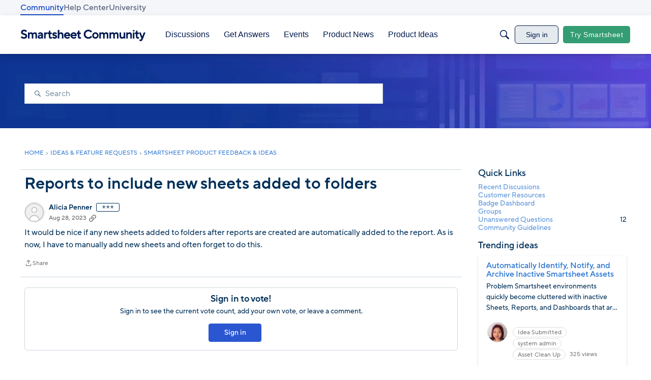

--- FILE ---
content_type: text/javascript; charset=utf-8
request_url: https://cdn.bizible.com/xdc.js?_biz_u=8ac00f91bd0c4d77cdf798223861ba45&_biz_h=-1719904874&cdn_o=a&jsVer=4.25.11.25
body_size: 218
content:
(function () {
    BizTrackingA.XdcCallback({
        xdc: "8ac00f91bd0c4d77cdf798223861ba45"
    });
})();
;
